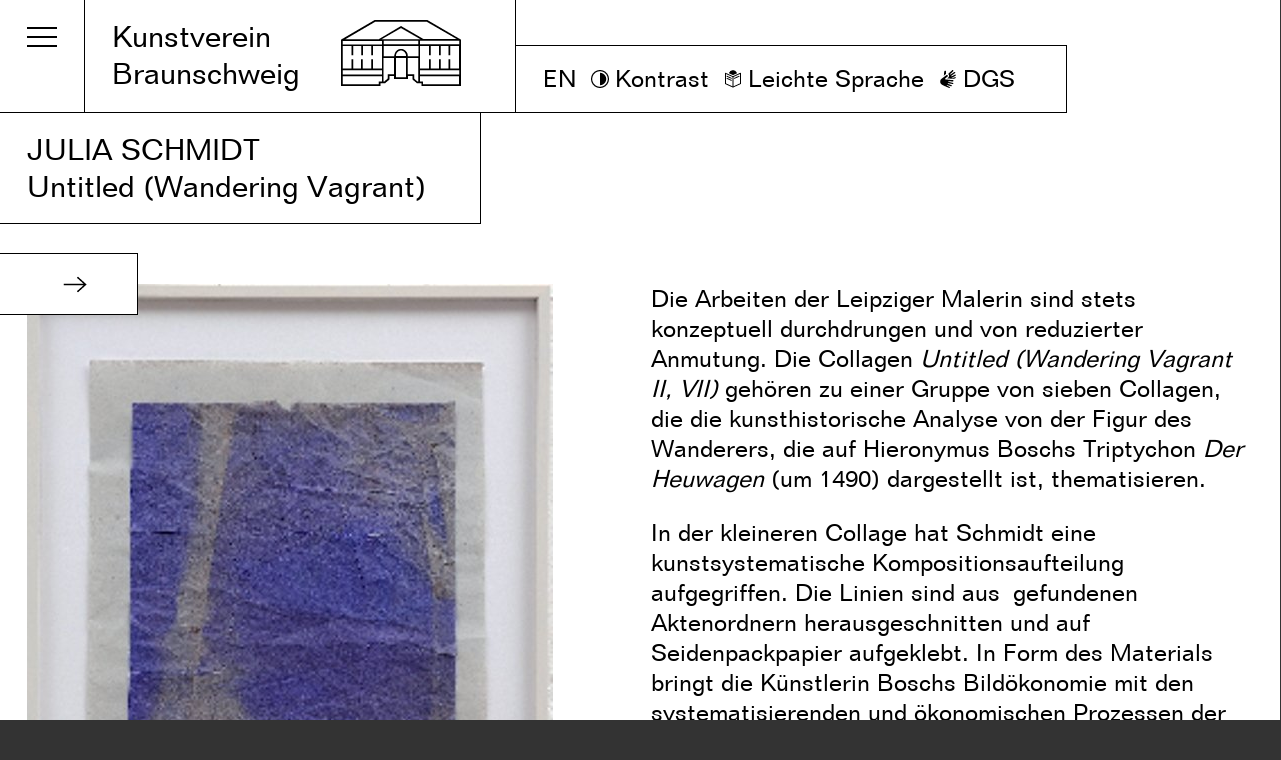

--- FILE ---
content_type: text/html; charset=utf-8
request_url: https://kunstvereinbraunschweig.de/shop/editions/julia-schmidt-untitled-wandering-vagrant/
body_size: 9420
content:





<!DOCTYPE html>
<html class="no-js" lang="de">
    <head>
        <meta charset="utf-8" />
        <meta http-equiv="X-UA-Compatible" content="IE=edge">
        <meta name="viewport" content="width=device-width, initial-scale=1" />

        <title>
            
                
                    
                        Julia Schmidt: 
                    
                    Untitled (Wandering Vagrant)
                
            
            
                
                     - Kunstverein Braunschweig
                
            
        </title>
        
        
            
        

        <link rel="alternate" hreflang="x-default" href="https://kunstvereinbraunschweig.de/en/shop/editions/julia-schmidt-untitled-wandering-vagrant/" /><link rel="alternate" hreflang="de" href ="https://kunstvereinbraunschweig.de/shop/editions/julia-schmidt-untitled-wandering-vagrant/" /><link rel="alternate" hreflang="en" href ="https://kunstvereinbraunschweig.de/en/shop/editions/julia-schmidt-untitled-wandering-vagrant/" />

        <link rel="apple-touch-icon" sizes="180x180" href="/static/favicons/apple-touch-icon.png">
        <link rel="icon" type="image/png" sizes="32x32" href="/static/favicons/favicon-32x32.png">
        <link rel="icon" type="image/png" sizes="16x16" href="/static/favicons/favicon-16x16.png">
        <link rel="manifest" href="/static/favicons/site.webmanifest">
        <link rel="mask-icon" href="/static/favicons/safari-pinned-tab.svg" color="#000000">
        <link rel="shortcut icon" href="/static/favicons/favicon.ico">
        <meta name="msapplication-TileColor" content="#ffffff">
        <meta name="msapplication-config" content="/static/favicons/browserconfig.xml">
        <meta name="theme-color" content="#ffffff">

        <link rel="stylesheet" type="text/css" href="/static/css/main.css">
        <link rel="stylesheet" type="text/css" href="/static/css/styles.css?v=2025030305">
        <link rel="stylesheet" type="text/css" href="https://cdnjs.cloudflare.com/ajax/libs/bootstrap-datepicker/1.9.0/css/bootstrap-datepicker3.standalone.min.css">
        
        
            
        

        <script src="https://code.jquery.com/jquery-1.12.4.min.js" integrity="sha256-ZosEbRLbNQzLpnKIkEdrPv7lOy9C27hHQ+Xp8a4MxAQ=" crossorigin="anonymous"></script>
        <script src="/static/js/imagesloaded-4.1.4.min.js"></script>
        <script src="/static/js/modernizr-custom.js"></script>
        <script src="/static/js/photoswipe.min.js"></script>
        <script src="/static/js/photoswipe-ui-default.min.js"></script>
        <script src="/static/js/swiper.min.js"></script>
        <script src="/static/js/marquee3k.min.js"></script>
        <script src="/static/js/include-by-ajax.js?v=20191203-01"></script>
        <script src="https://cdnjs.cloudflare.com/ajax/libs/bootstrap-datepicker/1.9.0/js/bootstrap-datepicker.min.js"></script>

        
        

        
        
    </head>

    <body class="">

        <div class="container flex-set flex--column">

          <div class="wrap header-wrap flex-set flex--wrap flex--align-items-start flexed-item--0-0-auto">

            

              <div class="menu-box border-box border-box--border-black">
                <div>
                  <div class="menu-icons flex-set">
                    <div class="btn-menu no-select" aria-label="Menu">
                      <div class="icon-menu">
                        <div class="icon-menu-inner"></div>
                      </div>
                    </div>

                    <a href="/" class="flex-set flex--align-items-center">
                      <svg aria-hidden="true" class="logo-sign--small" width="38px" height="21px" viewBox="0 0 38 21" version="1.1" xmlns="http://www.w3.org/2000/svg"
                        xmlns:xlink="http://www.w3.org/1999/xlink">
                        <g stroke="none" stroke-width="1" fill="none" fill-rule="evenodd">
                          <g id="logo--small" transform="translate(1.000000, 1.000000)" stroke="#000000">
                            <g id="logo-small">
                              <path d="M24,6 L24,18" stroke-linecap="square"></path>
                              <path d="M12,6 L12,18" stroke-linecap="square"></path>
                              <polygon stroke-linecap="square" points="12 19 0 19 0 6 10 0 26 0 36 6 36 19 24 19 20 17 16 17">
                              </polygon>
                              <path d="M0,6 L36,6"></path>
                              <path d="M0,15 L12,15"></path>
                              <path d="M24,15 L36,15"></path>
                              <path
                                d="M20,9 L16,9 L16,15.0308642 C16,16.116988 16.8940497,17 18,17 C19.1059503,17 20,16.116988 20,15.0308642 L20,9 Z"
                                fill-rule="nonzero"
                                transform="translate(18.000000, 13.000000) rotate(180.000000) translate(-18.000000, -13.000000) "></path>
                              <polyline points="10 6 18 2 26 6"></polyline>
                            </g>
                          </g>
                        </g>
                      </svg>
                    </a>
                    
                    
                    
                    <div class="search flex-set flex-spacer">
                      <form class="flex-set" action="/search/" method="get">
                          <label class="btn-search no-select" for="query" aria-label="Search">
                            <span class="icon-search"></span>
                          </label>
                          <input type="search" class="search-input text--small" id="query" name="query">
                          
                      </form>
                    </div>
                  </div>

                  <nav class="menu">
                    <ul>
                        <li>
                          <a href="/exhibitions/">
                            Ausstellungen
                          </a>
                        </li>
                        <li>
                          <a href="/calendar/">
                            Kalender
                          </a>
                        </li>
                        <li>
                          <a href="/art-education/">
                            Vermittlung
                          </a>
                        </li>
                        <li>
                          <a href="/membership/">
                            Mitgliedschaft
                          </a>
                        </li>
                        <li>
                          <a href="/visit/">
                            Besuch
                          </a>
                        </li>
                        <li>
                          <a class="submenu" href="#">
                            Über
                          </a>
                          







  <ul class="hidden">
    
      <li>
        <a href="/information/institution/">
        Institution
        </a>
      </li>
    
      <li>
        <a href="/information/team-board/">
        Team / Vorstand
        </a>
      </li>
    
      <li>
        <a href="/information/sponsors/">
        Förderkreise
        </a>
      </li>
    
      <li>
        <a href="/information/newsletter/">
        Newsletter
        </a>
      </li>
    
      <li>
        <a href="/information/press/">
        Presse
        </a>
      </li>
    
  </ul>

                        </li>
                        <li>
                          <a href="/mediathek/">
                            Mediathek
                          </a>
                        </li>
                        <li>
                          <a class="submenu" href="#">
                            Shop
                          </a>
                          <ul class="hidden">
                            <li>
                              <a href="/shop/editions/">
                                Jahresgaben
                              </a>
                            </li>
                            <li>
                              <a href="/shop/catalogues/">
                                Kataloge
                              </a>
                            </li>
                          </ul>
                        </li>
                    </ul>
                  </nav>
                </div>
              </div>

              <a href="/" class="logo-a no-deco">
                <div class="logo border-box border-box--border-black border-box-logo">
                  <h1 class="logo-words">
                    Kunstverein<br>Braunschweig
                  </h1>
                  <div class="flex--align-self-end">
                    <svg aria-hidden="true" class="logo-sign" version="1.1" xmlns="http://www.w3.org/2000/svg"
                      xmlns:xlink="http://www.w3.org/1999/xlink" x="0px" y="0px" viewBox="0 0 82 45" enable-background="new 0 0 82 45"
                      xml:space="preserve">
                      <path class="fill" d="M41,20.8c-1.8,0-3.5,1.7-3.5,3.8h7C44.5,22.6,42.8,20.8,41,20.8 M36.4,24.7c0-2.7,2-5,4.6-5c2.6,0,4.7,2.3,4.7,5h7.2v-6.9
                                    H41H29.2v6.9H36.4L36.4,24.7z M28,14.3H1.2v2.4H28V14.3z M36.3,25.9h-7.2v16h0.5l2.3-2V37h4.3V25.9z M1.2,33.1h6v-6.4h1.2v6.4h5.3
                                    v-6.4h1.2v6.4h5.7v-6.4h1.2v6.4H28V17.8h-6.1v6.3h-1.2v-6.3h-5.7v6.3h-1.2v-6.3H8.4v6.3H7.2v-6.3h-6V33.1z M28,38.4H1.2v5.4h24.6
                                    v-1.9H28V38.4z M1.2,37.2H28v-2.9H1.2V37.2z M45.7,38.2v2.1H41h-4.7v-2.1h-3.1v2.3l-3.1,2.6H27V45H0V13.4L23,0h18h18l23,13.4V45H55
                                    v-1.9h-3.1l-3.1-2.6v-2.3H45.7z M41,4.1l15.4,8.9l22.7,0L58.6,1.2H41H23.4L3,13.1h22.8L41,4.1z M54.3,13.1L41,5.5l-13.2,7.6H41H54.3
                                    z M52.8,16.6v-2.4H41H29.2v2.4H41H52.8z M54,38.4v3.5h2.1v1.9h24.6v-5.4H54z M54,16.6h26.8v-2.4H54V16.6z M44.5,25.9H41h-3.5v13.2
                                    H41h3.5V25.9z M52.8,25.9h-7.2V37H50V40l2.3,2h0.5V25.9z M54,33.1h6.1v-6.4h1.2v6.4h5.7v-6.4h1.2v6.4h5.3v-6.4h1.2v6.4h6V17.8h-6
                                    v6.3h-1.2v-6.3h-5.3v6.3h-1.2v-6.3h-5.7v6.3h-1.2v-6.3H54V33.1z M80.8,34.3H54v2.9h26.8V34.3z" />
                    </svg>
                  </div>
                </div>
              </a>

              

              <div class="menu-accessibility border-box border-box--border-black border-box" style="padding-right:1.2rem">
                <div class="btn btn-accessibility" aria-label="Switch Language">
                  <span class="text--small no-select">
                    <div class="language-navigation flex-set flex--align-items-center text--small"><span><a href="https://kunstvereinbraunschweig.de/en/shop/editions/julia-schmidt-untitled-wandering-vagrant/">EN</a></span></div>
                  </span>
                </div>
                <div class="btn btn-accessibility btn-darkmode" aria-label="Toggle Dark Mode">
                  <svg aria-hidden="true" width="58px" height="58px" viewBox="0 0 58 58" version="1.1" xmlns="http://www.w3.org/2000/svg" xmlns:xlink="http://www.w3.org/1999/xlink">
                      <g stroke="none" stroke-width="1" fill="none" fill-rule="evenodd">
                          <g transform="translate(-686.000000, -461.000000)">
                              <path class="fg-color" d="M715,461 C731.016258,461 744,473.983742 744,490 C744,506.016258 731.016258,519 715,519 C698.983742,519 686,506.016258 686,490 C686,473.983742 698.983742,461 715,461 Z M715,465 C701.192881,465 690,476.192881 690,490 C690,503.807119 701.192881,515 715,515 C728.807119,515 740,503.807119 740,490 C740,476.192881 728.807119,465 715,465 Z" id="Combined-Shape" fill="#000000"></path>
                              <path class="left" d="M715,470 L715,510 C703.954305,510 695,501.045695 695,490 C695,478.954305 703.954305,470 715,470 L715,470 Z" id="Combined-Shape" fill="#FF0000"></path>
                              <path class="right" d="M735,470 L735,510 C723.954305,510 715,501.045695 715,490 C715,478.954305 723.954305,470 735,470 L735,470 Z" id="Combined-Shape-Copy" fill="#000000" transform="translate(725.000000, 490.000000) rotate(180.000000) translate(-725.000000, -490.000000) "></path>
                          </g>
                      </g>
                  </svg>
                  <span class="text--small no-select">
                    Kontrast
                  </span>
                </div>
                
                  <a href="/leichte-sprache/" class="btn btn-accessibility btn-easy-language" aria-label="Leichte Sprache">
                    <svg version="1.1" id="Layer_1" xmlns="http://www.w3.org/2000/svg" xmlns:xlink="http://www.w3.org/1999/xlink" x="0px" y="0px"
                        viewBox="0 0 398.63 420.93" style="enable-background:new 0 0 398.63 420.93;" xml:space="preserve">
                      <g>
                        <path d="M166.2,184.27L63.05,137.33c-5.53-2.52-12.05-0.07-14.57,5.46c-2.52,5.53-0.07,12.05,5.46,14.57l103.16,46.95
                          c1.48,0.67,3.03,0.99,4.55,0.99c4.18,0,8.17-2.39,10.02-6.45C174.18,193.31,171.73,186.79,166.2,184.27z"/>
                        <path d="M166.2,232.27L63.05,185.33c-5.53-2.52-12.05-0.07-14.57,5.46c-2.52,5.53-0.07,12.05,5.46,14.57l103.16,46.95
                          c1.48,0.67,3.03,0.99,4.55,0.99c4.18,0,8.17-2.39,10.02-6.45C174.18,241.31,171.73,234.79,166.2,232.27z"/>
                        <path d="M380.34,66.7c-3.15-2.02-7.1-2.31-10.51-0.76L198.6,143.87L27.36,65.94c-3.4-1.55-7.36-1.26-10.51,0.76
                          c-3.15,2.02-5.05,5.51-5.05,9.25v243.16c0,4.31,2.52,8.23,6.44,10.01l175.79,80c0.01,0,0.02,0.01,0.03,0.01
                          c0.42,0.19,0.86,0.35,1.3,0.48c0.14,0.04,0.27,0.07,0.41,0.11c0.34,0.09,0.67,0.16,1.01,0.22c0.14,0.02,0.27,0.05,0.41,0.07
                          c0.46,0.06,0.93,0.1,1.4,0.1c0,0,0,0,0,0s0,0,0,0c0.47,0,0.93-0.04,1.4-0.1c0.14-0.02,0.27-0.04,0.41-0.07
                          c0.34-0.06,0.68-0.13,1.02-0.22c0.14-0.04,0.27-0.07,0.41-0.11c0.44-0.14,0.88-0.29,1.3-0.48c0.01,0,0.02-0.01,0.03-0.01l175.79-80
                          c3.92-1.79,6.44-5.7,6.44-10.01V75.95C385.39,72.21,383.48,68.73,380.34,66.7z M33.81,93.04l153.79,69.99v218.99L33.81,312.03
                          V93.04z M363.39,312.03L209.6,382.02V163.03l153.79-69.99V312.03z"/>
                        <path d="M235.55,205.29c1.52,0,3.07-0.32,4.55-0.99l103.16-46.95c5.53-2.52,7.97-9.04,5.46-14.57
                          c-2.52-5.53-9.04-7.97-14.57-5.46l-103.16,46.95c-5.53,2.52-7.97,9.04-5.46,14.57C227.38,202.89,231.37,205.29,235.55,205.29z"/>
                        <path d="M198.05,119.9l0.55-0.25l0.55,0.25v-0.5l94.07-42.81C281.72,35.32,244,4.99,199.15,4.65V4.64
                          c-0.12,0-0.24,0-0.36,0c-0.06,0-0.13,0-0.19,0c-0.06,0-0.13,0-0.19,0c-0.12,0-0.24,0-0.36,0v0.01
                          c-44.86,0.33-82.57,30.67-94.07,71.94l94.07,42.81V119.9z"/>
                      </g>
                    </svg>
                    <span class="text--small no-select">
                      Leichte Sprache
                    </span>
                  </a>
                  <a href="/dgs/" class="btn btn-accessibility btn-dgs" aria-label="DGS">
                    <svg version="1.1" id="Layer_1" xmlns="http://www.w3.org/2000/svg" xmlns:xlink="http://www.w3.org/1999/xlink" x="0px" y="0px"
                        viewBox="0 0 391.98 451.48" style="enable-background:new 0 0 391.98 451.48;" xml:space="preserve">
                      <path d="M228.6,451.47c-2.11,0.01-4.18-0.43-6.11-1.29c-19.38-8.62-70.45-31.25-125.95-54.71v0
                        c-20.21-8.36-39.56-18.69-57.73-30.86C14.38,347.81-0.14,320.01,0,290.37c0.07-28.46,13.48-55.25,36.23-72.35l119.39-89.21
                        c6.72-4.57,15.33-5.34,22.76-2.05c7.43,3.3,12.63,10.2,13.76,18.25c1.12,8.05-1.99,16.11-8.24,21.32l-53.09,40.38
                        c-2.87,2.18-4.96,5.22-5.97,8.68c-1.01,3.46-0.88,7.15,0.37,10.53c1.08,2.99,2.98,5.61,5.49,7.57s5.52,3.16,8.68,3.46l178.47,16.8
                        c4.46,0.27,8.63,2.3,11.59,5.64c2.96,3.35,4.46,7.73,4.18,12.2c-0.29,4.46-2.33,8.62-5.69,11.56c-3.45,3.22-8.06,4.88-12.77,4.59
                        l-103.82-6.72c-3.88-0.3-7.33,2.43-7.93,6.27c-0.6,3.84,1.86,7.5,5.64,8.4l109.93,28c4.98,1.48,8.85,5.41,10.26,10.42
                        c1.41,5,0.17,10.38-3.3,14.25s-8.67,5.7-13.8,4.85L200.7,330.13v0c-4.77-1.11-9.57,1.71-10.92,6.42c-1.34,4.71,1.24,9.64,5.88,11.22
                        l84,30.91v0c5.23,1.77,9.12,6.2,10.2,11.61c1.08,5.41-0.8,11-4.96,14.64c-4.15,3.64-9.93,4.8-15.16,3.03l-101.03-31.02
                        c-2.12-0.66-4.44-0.13-6.07,1.38c-1.63,1.52-2.32,3.79-1.82,5.95c0.45,1.83,1.68,3.36,3.36,4.2l71.01,34.11
                        c3.76,1.78,6.6,5.05,7.84,9.02c1.52,4.64,0.7,9.73-2.18,13.67s-7.49,6.25-12.38,6.21L228.6,451.47z"/>
                      <path d="M139.62,104.11c1.95-1.44,3.19-3.64,3.41-6.05l4.87-53.7c0.54-5.96-1.21-11.9-4.89-16.61
                        c-3.68-4.71-9.02-7.84-14.93-8.76c-6.38-1-12.89,0.67-18,4.62c-5.11,3.95-8.36,9.84-8.99,16.27l-9.24,92.96
                        c-0.2,1.41,0.49,2.79,1.73,3.47c1.25,0.69,2.79,0.53,3.87-0.39L139.62,104.11z"/>
                      <path d="M388.93,187.04c-1.34-3.41-3.98-6.16-7.35-7.61c-3.37-1.45-7.18-1.5-10.57-0.12l-72.69,29.63
                        c-1.82,0.78-3.91,0.63-5.6-0.39c-1.67-0.89-2.83-2.5-3.14-4.37c-0.37-2.63,0.95-5.21,3.3-6.44l91.39-53.37h0
                        c3.69-2.14,6.33-5.71,7.3-9.88c0.96-4.16,0.17-8.53-2.2-12.08c-2.27-3.18-5.62-5.41-9.42-6.3c-3.8-0.89-7.8-0.36-11.24,1.48
                        l-78.9,40.6c-2.36,1.22-5.13,1.36-7.6,0.38c-2.47-0.98-4.39-2.98-5.28-5.48c-1.38-3.8-0.13-8.06,3.08-10.53l92.29-66.64
                        c3.34-2.43,5.55-6.12,6.11-10.22c0.56-4.1-0.57-8.25-3.14-11.49c-2.57-3.24-6.35-5.29-10.47-5.68c-3.61-0.25-7.2,0.71-10.19,2.74
                        l-94.14,61.6c-2.87,2-6.71,1.84-9.41-0.39c-1.58-1.43-2.48-3.47-2.48-5.6s0.9-4.17,2.48-5.6l74.87-72.24h0
                        c3.18-2.97,5.08-7.07,5.3-11.41c0.22-4.35-1.25-8.61-4.11-11.9s-6.88-5.33-11.22-5.7c-5.14-0.43-10.21,1.37-13.94,4.93l-99.34,89.6
                        l-1.57,1.4h0c-1.09,1.06-1.71,2.51-1.71,4.04c0,1.52,0.62,2.98,1.71,4.03c6.92,5.68,12.5,12.81,16.35,20.89
                        c5.05,11.19,6.13,23.77,3.08,35.65c-3.05,11.89-10.07,22.38-19.88,29.76l-15.29,11.59v0c-1.63,1.43-2.3,3.68-1.7,5.76
                        c0.6,2.09,2.35,3.64,4.5,3.98l142.8,10.81h0c5.75,0.54,11.53-0.41,16.8-2.75c9.86-4.37,23.74-10.7,34.11-15.34
                        c6.66-3.01,9.79-10.72,7.11-17.53L388.93,187.04z"/>
                      </svg>
                    <span class="text--small no-select">
                      DGS
                    </span>
                  </a>
                
              </div>

              <hr>

                         

            <div class="content">
              

    <header class="flex-set flex--wrap flex--align-items-start">
    <h1 class="border-box border-box--border-black">
      
        
          
            <span class="uc">
              Julia Schmidt
            </span>
            <br>
          
          
            <span>
          
          Untitled (Wandering Vagrant)
            </span>
          
        
      
    </h1>

    
  
  


</header>

    <div class="flex-set flex--wrap top-pad col-2 gallery-and-text">
        
          





<div class="gallery-block fix-width-50">

  <div class="gallery-outer-wrapper">
    <div class="gallery  swiper-container">
      <ul class="swiper-wrapper gallery-inner  zoom " itemscope itemtype="http://schema.org/ImageGallery">
        
          
            
            
              <li class="swiper-slide" data-hash="slide-1" itemprop="associatedMedia" itemscope itemtype="http://schema.org/ImageObject">
                <div class="slide-image">
                  






  <a 
    class="media no-deco image-a"
    title="Zum Vergrößern klicken" href="https://kvbraunschweig-live-10bbd6c4a7ca412487c-111f496.aldryn-media.io/images/Schmidt__Untitled_Wandering_VagrantII.width-2560.jpg"
    itemprop="contentUrl" 
    data-size="526x722"
    data-slide-id="1"
    data-block-id="0"
  >
    <img src="https://kvbraunschweig-live-10bbd6c4a7ca412487c-111f496.aldryn-media.io/images/Schmidt__Untitled_Wandering_VagrantII.width-1280.jpg" alt="Julia Schmidt: Untitled (Wandering Vagrant)" itemprop="thumbnail" width="526" height="722" />
  </a>





  <div itemprop="caption description" class="caption text--small">
    <div class="caption--inner">
      
        <div class="swiper-pagination text--small">1/2</div>
      
      
        <div class="caption-text text--small">
          
            Untitled (Wandering Vagrant) II, 2010, Bildmaß: 38 &times; 29,7 cm, Rahmenmaß: 53 &times; 41,5 cm
          
        </div>
      
    </div>
  </div>

                </div>
                
              </li>
            
            
          
            
            
              <li class="swiper-slide" data-hash="slide-2" itemprop="associatedMedia" itemscope itemtype="http://schema.org/ImageObject">
                <div class="slide-image">
                  






  <a 
    class="media no-deco image-a"
    title="Zum Vergrößern klicken" href="https://kvbraunschweig-live-10bbd6c4a7ca412487c-111f496.aldryn-media.io/images/Schmidt_Untitled_Wandering_Vagrant_VII_.width-2560.jpg"
    itemprop="contentUrl" 
    data-size="526x679"
    data-slide-id="2"
    data-block-id="0"
  >
    <img src="https://kvbraunschweig-live-10bbd6c4a7ca412487c-111f496.aldryn-media.io/images/Schmidt_Untitled_Wandering_Vagrant_VII_.width-1280.jpg" alt="Julia Schmidt: Untitled (Wandering Vagrant)" itemprop="thumbnail" width="526" height="679" />
  </a>





  <div itemprop="caption description" class="caption text--small">
    <div class="caption--inner">
      
        <div class="swiper-pagination text--small">2/2</div>
      
      
        <div class="caption-text text--small">
          
            Untitled (Wandering Vagrant) VII, 2010, 51 &times; 37 cm, Rahmenmaß: 67,5 &times; 49,5 cm
          
        </div>
      
    </div>
  </div>

                </div>
                
              </li>
            
            
          
        
      </ul>
    </div>
    
      <div class="swiper-navigation swiper-navigation-top no-select border-box border-box--border-black border-box--bg-white text--small no-select">
        <span title="Prev" class="btn-larr">
          <svg width="16px" height="11px" viewBox="0 0 16 11" version="1.1" xmlns="http://www.w3.org/2000/svg" xmlns:xlink="http://www.w3.org/1999/xlink">
    <g stroke="none" stroke-width="1" fill="none" fill-rule="evenodd">
        <g transform="translate(1.000000, 1.000000)" fill="#000000" fill-rule="nonzero">
            <g transform="translate(-1.000000, -1.000000)">
                <path d="M13.6970209,6 L0.5,6 L0.5,5 L13.6970209,5 L9.29387056,1.03716471 L9.96283529,0.293870561 L15.7474236,5.5 L9.96283529,10.7061294 L9.29387056,9.96283529 L13.6970209,6 Z" transform="translate(8.123712, 5.500000) rotate(180.000000) translate(-8.123712, -5.500000) "></path>
            </g>
        </g>
    </g>
</svg>
        </span>
        <span title="Next" class="btn-rarr">
          <svg class="svg-rarr" width="16px" height="11px" viewBox="0 0 16 11" version="1.1" xmlns="http://www.w3.org/2000/svg" xmlns:xlink="http://www.w3.org/1999/xlink">
    <g stroke="none" stroke-width="1" fill="none" fill-rule="evenodd">
        <g transform="translate(1.000000, 1.000000)" fill="#000000" fill-rule="nonzero">
            <g transform="translate(-1.000000, -1.000000)">
                <path d="M13.6970209,6 L0.5,6 L0.5,5 L13.6970209,5 L9.29387056,1.03716471 L9.96283529,0.293870561 L15.7474236,5.5 L9.96283529,10.7061294 L9.29387056,9.96283529 L13.6970209,6 Z" ></path>
            </g>
        </g>
    </g>
</svg>
        </span>
      </div>
    
    
      <div class="swiper-navigation no-select border-box border-box--border-black border-box--bg-white text--small no-select">
        <span title="Prev" class="btn-larr">
          <svg width="16px" height="11px" viewBox="0 0 16 11" version="1.1" xmlns="http://www.w3.org/2000/svg" xmlns:xlink="http://www.w3.org/1999/xlink">
    <g stroke="none" stroke-width="1" fill="none" fill-rule="evenodd">
        <g transform="translate(1.000000, 1.000000)" fill="#000000" fill-rule="nonzero">
            <g transform="translate(-1.000000, -1.000000)">
                <path d="M13.6970209,6 L0.5,6 L0.5,5 L13.6970209,5 L9.29387056,1.03716471 L9.96283529,0.293870561 L15.7474236,5.5 L9.96283529,10.7061294 L9.29387056,9.96283529 L13.6970209,6 Z" transform="translate(8.123712, 5.500000) rotate(180.000000) translate(-8.123712, -5.500000) "></path>
            </g>
        </g>
    </g>
</svg>
        </span>
        <span title="Next" class="btn-rarr">
          <svg class="svg-rarr" width="16px" height="11px" viewBox="0 0 16 11" version="1.1" xmlns="http://www.w3.org/2000/svg" xmlns:xlink="http://www.w3.org/1999/xlink">
    <g stroke="none" stroke-width="1" fill="none" fill-rule="evenodd">
        <g transform="translate(1.000000, 1.000000)" fill="#000000" fill-rule="nonzero">
            <g transform="translate(-1.000000, -1.000000)">
                <path d="M13.6970209,6 L0.5,6 L0.5,5 L13.6970209,5 L9.29387056,1.03716471 L9.96283529,0.293870561 L15.7474236,5.5 L9.96283529,10.7061294 L9.29387056,9.96283529 L13.6970209,6 Z" ></path>
            </g>
        </g>
    </g>
</svg>
        </span>
      </div>
    
  </div>

  
  <div class="product-description text--small">
    
      
        
          <p>Karton, Klebstoff, Papier<br>2 Unikate, gerahmt, reflexfreies Glas</p>
        
      
      
        
          <p class="price">1.400 €</p>
        
        
          
            
              <a
                class="border-box button no-deco"
                href="mailto:shop@kunstvereinbraunschweig.de?subject=Bestellung:%20Untitled (Wandering Vagrant)&body=Lieber%20Kunstverein%20Braunschweig%2C%0D%0A%0D%0Ahiermit%20bestelle%20ich%20verbindlich%20die%20Jahresgabe%20/%20den%20Katalog%20%20von%0D%0A%0D%0AJulia%20Schmidt%20%0D%0A%22Untitled%20%28Wandering%20Vagrant%29%22%20%0D%0AAnzahl%3A%0D%0Azum%20Preis%20von%201.400%20%E2%82%AC%0D%0A%0D%0A%28Unzutreffendes%20bitte%20l%C3%B6schen%29%0D%0A%E2%80%A2%20Ich%20hole%20meine%20Bestellung%20im%20Kunstverein%20Braunschweig%20%20ab%20%0D%0A%E2%80%A2%20Ich%20bitte%20um%20Zusendung%20%28zzgl.%20Portokosten%20%26%20Verpackung%29%20%20%0D%0A%0D%0ARechnungsadresse%0D%0AVorname%3A%20%0D%0ANachname%3A%20%0D%0AStra%C3%9Fe%3A%20%0D%0APLZ%2C%20Ort%3A%20%0D%0ATelefon%3A%20%0D%0AE-Mail%3A%20%0D%0A%0D%0ALieferadresse%20%28falls%20abweichend%20von%20Rechnungsadresse%29%0D%0AVorname%3A%20%0D%0ANachname%3A%20%0D%0AStra%C3%9Fe%3A%20%0D%0APLZ%2C%20Ort%3A%20%0D%0ATelefon%3A%20%0D%0AE-Mail%3A%20%0D%0A%0D%0AIch%20bin%20in%20Kenntnis%20dar%C3%BCber%2C%20dass%20die%20Bestellung%20nur%20gegen%20Vorkasse%20versendet%20wird.%20%0D%0ADie%20Preise%20verstehen%20sich%20inklusive%20der%20gesetzlichen%20Mehrwertsteuer.%0D%0A%28Jahresgaben%20werden%20nur%20ungerahmt%20oder%20ggf.%20gerahmt%20auf%20eigene%20Gefahr%20verschickt.%29%0D%0A%0D%0A%0D%0AMit%20freundlichen%20Gr%C3%BC%C3%9Fen"
              >
                Bestellen
              </a>
            
          
        
      
    
  </div>
  


  <div class="pswp" tabindex="-1" role="dialog" aria-hidden="true">
    <div class="pswp__bg"></div>
    <div class="pswp__scroll-wrap">
      <div class="pswp__container">
        <div class="pswp__item"></div>
        <div class="pswp__item"></div>
        <div class="pswp__item"></div>
      </div>

      <div class="pswp__ui pswp__ui--hidden">
        <div class="pswp__top-bar">
          <div class="pswp__counter"></div>
          <button class="pswp__button pswp__button--close" title="Close (Esc)"></button>
          <button class="pswp__button pswp__button--fs" title="Toggle fullscreen"></button>
          <button class="pswp__button pswp__button--zoom" title="Zoom in/out"></button>
          <div class="pswp__preloader">
            <div class="pswp__preloader__icn">
              <div class="pswp__preloader__cut">
                <div class="pswp__preloader__donut"></div>
              </div>
            </div>
          </div>
        </div>
        <button class="pswp__button pswp__button--arrow--left btn-larr" title="Previous (arrow left)">
        </button>
        <button class="pswp__button pswp__button--arrow--right btn-rarr" title="Next (arrow right)">
        </button>
        <div class="pswp__caption">
          <div class="pswp__caption__center text--small"></div>
        </div>
      </div>
    </div>
  </div>

</div>

        

        <div class="single-text-main text--small">
          
            <p>Die Arbeiten der Leipziger Malerin sind stets konzeptuell durchdrungen und von reduzierter Anmutung. Die Collagen <i>Untitled (Wandering Vagrant II, VII)</i> gehören zu einer Gruppe von sieben Collagen, die die kunsthistorische Analyse von der Figur des Wanderers, die auf Hieronymus Boschs Triptychon<i> Der Heuwagen</i> (um 1490) dargestellt ist, thematisieren.</p><p>In der kleineren Collage hat Schmidt eine kunstsystematische Kompositionsaufteilung aufgegriffen. Die Linien sind aus gefundenen Aktenordnern herausgeschnitten und auf Seidenpackpapier aufgeklebt. In Form des Materials bringt die Künstlerin Boschs Bildökonomie mit den systematisierenden und ökonomischen Prozessen der Büroarbeit zusammen.</p><p>In der größeren Collage hat Julia Schmidt dem Zufall mehr Raum gelassen. Die Komposition ist auf gefundenem farbigen Seidenpapier angelegt, das zum Teil verblichen ist.</p>
          
        </div>
      </div>
      
      


            </div>

          </div>

          <div class="spacer spacer--medium"></div>

          <div class="footer flex-set flex--wrap flex--justify-content-end">
            <div class="flex-set flex--column">
              <div class="border-box border-box--border-black border-box float--right">
                <div>
                  Lessingplatz 1<span class="reduce-spacing-10"></span>2<br>
                  38<span class="reduce-spacing-05"></span>1<span class="reduce-spacing-10"></span>00 Braunschweig<br>
                  <a class="no-deco" href="/">kunstvereinbraunschweig.de</a><br>
                </div>
                <div class="flex-set">
                  <span>
                    Di – Fr <br>
                    Do <br>
                    Sa, So <br>
                  </span>
                  <span class="m-l--xsmall">
                    1<span class="reduce-spacing-10"></span>2 – 1<span class="reduce-spacing-05"></span>8 Uhr<br>
                    1<span class="reduce-spacing-10"></span>2 – 20 Uhr<br>
                    1<span class="reduce-spacing-10"></span>1 <span class="reduce-spacing-15"></span> – 1<span class="reduce-spacing-05"></span>8 Uhr<br>
                  </span>
                </div>
              </div>
              <div class="border-box border-box--border-black border-box float--right">
                <div>
                  <a class="btn-social no-deco" href="https://www.facebook.com/kunstvereinbraunschweig/" target="_blank" rel="noopener noreferrer">
                    <svg aria-hidden="true" width="25px" height="25px" viewBox="0 0 25 25" version="1.1" xmlns="http://www.w3.org/2000/svg" xmlns:xlink="http://www.w3.org/1999/xlink">
                        <path class="path" d="M23.67188,0 L1.40625,0 C0.625,0 0,0.625 0,1.40625 L0,23.59375 C0,24.375 0.625,25 1.40625,25 L13.35938,25 L13.35938,15.3125 L10.07812,15.3125 L10.07812,11.5625 L13.35938,11.5625 L13.35938,8.75 C13.35938,5.546875 15.3125,3.75 18.20312,3.75 C19.60938,3.75 20.78125,3.828125 21.09375,3.90625 L21.09375,7.265625 L19.0625,7.265625 C17.5,7.265625 17.1875,8.046875 17.1875,9.140625 L17.1875,11.5625 L20.9375,11.5625 L20.46875,15.3125 L17.1875,15.3125 L17.1875,25 L23.59375,25 C24.375,25 25,24.375 25,23.59375 L25,1.40625 C25.07812,0.625 24.45312,0 23.67188,0 Z"></path>
                    </svg>
                  </a>
                  &thinsp;
                  <a class="btn-social no-deco" href="https://www.instagram.com/kunstvereinbraunschweig/ " target="_blank" rel="noopener noreferrer">
                    <svg aria-hidden="true" width="25px" height="25px" viewBox="0 0 25 25" version="1.1" xmlns="http://www.w3.org/2000/svg" xmlns:xlink="http://www.w3.org/1999/xlink">
                        <path class="path" d="M12.5,0 C9.140625,0 8.671875,0 7.34375,0.078125 C6.015625,0.15625 5.078125,0.3125 4.296875,0.625 C3.4375,0.9375 2.734375,1.40625 2.109375,2.03125 C1.484375,2.734375 0.9375,3.515625 0.625,4.296875 C0.3125,5.078125 0.078125,6.015625 0.078125,7.34375 C0,8.671875 0,9.140625 0,12.5 C0,15.859375 0,16.328125 0.078125,17.65625 C0.15625,18.984375 0.3125,19.921875 0.625,20.703125 C0.9375,21.5625 1.40625,22.1875 2.03125,22.890625 C2.65625,23.515625 3.4375,23.984375 4.21875,24.296875 C5,24.609375 5.9375,24.84375 7.265625,24.84375 C8.671875,25 9.140625,25 12.5,25 C15.859375,25 16.328125,25 17.65625,24.921875 C18.984375,24.84375 19.921875,24.6875 20.703125,24.375 C21.5625,24.0625 22.265625,23.59375 22.890625,22.96875 C23.515625,22.34375 23.984375,21.5625 24.296875,20.78125 C24.609375,20 24.84375,19.0625 24.84375,17.734375 C25,16.328125 25,15.859375 25,12.5 C25,9.140625 25,8.671875 24.921875,7.34375 C24.84375,6.015625 24.6875,5.078125 24.375,4.296875 C24.0625,3.4375 23.59375,2.734375 22.96875,2.109375 C22.34375,1.484375 21.5625,1.015625 20.78125,0.703125 C20,0.390625 19.0625,0.15625 17.734375,0.15625 C16.328125,0 15.859375,0 12.5,0 Z M12.5,2.265625 C15.859375,2.265625 16.25,2.265625 17.578125,2.34375 C18.828125,2.421875 19.453125,2.578125 19.921875,2.8125 C20.46875,3.046875 20.9375,3.28125 21.328125,3.75 C21.71875,4.21875 22.03125,4.609375 22.265625,5.15625 C22.421875,5.546875 22.65625,6.25 22.65625,7.421875 C22.734375,8.75 22.734375,9.140625 22.734375,12.5 C22.734375,15.859375 22.734375,16.25 22.65625,17.578125 C22.578125,18.828125 22.421875,19.453125 22.1875,19.921875 C21.953125,20.46875 21.71875,20.9375 21.25,21.328125 C20.78125,21.71875 20.390625,22.03125 19.84375,22.265625 C19.375,22.421875 18.75,22.65625 17.5,22.734375 C16.171875,22.8125 15.78125,22.8125 12.421875,22.8125 C9.0625,22.8125 8.671875,22.8125 7.34375,22.734375 C6.09375,22.65625 5.46875,22.5 5,22.265625 C4.453125,22.03125 3.984375,21.796875 3.59375,21.328125 C3.203125,20.9375 2.890625,20.46875 2.65625,19.921875 C2.578125,19.453125 2.34375,18.75 2.34375,17.578125 C2.265625,16.25 2.265625,15.859375 2.265625,12.5 C2.265625,9.140625 2.265625,8.75 2.34375,7.421875 C2.34375,6.25 2.578125,5.546875 2.734375,5.15625 C2.96875,4.609375 3.203125,4.140625 3.671875,3.75 C4.140625,3.359375 4.53125,3.046875 5.078125,2.8125 C5.546875,2.578125 6.25,2.34375 7.421875,2.34375 C8.75,2.265625 9.140625,2.265625 12.5,2.265625 Z M12.5,16.640625 C10.234375,16.640625 8.359375,14.765625 8.359375,12.5 C8.359375,10.234375 10.234375,8.359375 12.5,8.359375 C12.5,8.359375 12.5,8.359375 12.5,8.359375 C14.765625,8.359375 16.640625,10.234375 16.640625,12.5 C16.640625,14.765625 14.765625,16.640625 12.5,16.640625 Z M12.5,6.09375 C8.984375,6.09375 6.09375,8.984375 6.09375,12.5 C6.09375,16.015625 8.984375,18.90625 12.5,18.90625 C16.015625,18.90625 18.90625,16.015625 18.90625,12.5 C18.90625,8.984375 16.015625,6.09375 12.5,6.09375 Z M20.703125,5.859375 C20.703125,6.71875 20,7.34375 19.21875,7.34375 C18.359375,7.34375 17.734375,6.640625 17.734375,5.859375 C17.734375,5.859375 17.734375,5.859375 17.734375,5.859375 C17.734375,5 18.4375,4.375 19.21875,4.375 C20,4.296875 20.703125,5 20.703125,5.859375 L20.703125,5.859375 Z"></path>
                    </svg>
                  </a>
                </div>
              </div>
              <div class="border-box border-box--border-black border-box float--right border-bottom-none">
                <div>
                  <a class="no-deco" href="/information/legal-notice/">Impressum&emsp;&thinsp;</a>
                  <a class="no-deco" href="/information/privacy-policy/">Datenschutz&emsp;&thinsp;&thinsp;</a>
                </div>
              </div>
            </div>
          </div>

        </div>

        
        <script src="/static/js/global-min.js?v=20230906-01"></script>

        
            
        
    </body>
</html>


--- FILE ---
content_type: text/css
request_url: https://kunstvereinbraunschweig.de/static/css/styles.css?v=2025030305
body_size: 6655
content:
@charset "UTF-8";
/**
 * @license
 * MyFonts Webfont Build ID 3770493, 2019-06-06T04:53:49-0400
 * 
 * The fonts listed in this notice are subject to the End User License
 * Agreement(s) entered into by the website owner. All other parties are 
 * explicitly restricted from using the Licensed ../fonts(s).
 * 
 * You may obtain a valid license at the URLs below.
 * 
 * Webfont: FolioBT-Book by Bitstream
 * URL: https://www.myfonts.com/fonts/bitstream/folio/book/
 * Copyright: Copyright 1990-2003 Bitstream Inc. All rights reserved.
 * Licensed pageviews: 10,000
 * 
 * 
 * License: https://www.myfonts.com/viewlicense?type=web&buildid=3770493
 * 
 * © 2019 MyFonts Inc
*/
/* @import must be at top of file, otherwise CSS will not work */
@import url("//hello.myfonts.net/count/39889E");
@font-face {
  font-family: "FolioBT-Book";
  src: url("../fonts/39889E_0_0.eot");
  src: url("../fonts/39889E_0_0.eot?#iefix") format("embedded-opentype"), url("../fonts/39889E_0_0.woff2") format("woff2"), url("../fonts/39889E_0_0.woff") format("woff"), url("../fonts/39889E_0_0.ttf") format("truetype");
}
:root {
  --main-bg-color-decimal: 255, 255, 255;
  --main-fg-color-decimal: 0, 0, 0;
  --main-bg-color: rgb(var(--main-bg-color-decimal));
  --main-fg-color: rgb(var(--main-fg-color-decimal));
  --hex-fg-color: #fff;
}

.dark-mode {
  --main-bg-color-decimal: 20, 20, 20;
  --main-fg-color-decimal: 255, 255, 255;
}
.dark-mode .pswp__button:not(.pswp__button--arrow--left, .pswp__button--arrow--right),
.dark-mode .pswp__button--arrow--left:before,
.dark-mode .pswp__button--arrow--right:before {
  background-image: url(photoswipe-skin/default-skin.svg);
}

:root {
  --font-size-1: 18px;
  --font-size-2: 20px;
  --menu-height: 49px;
}

@media screen and (min-width: 481px) {
  :root {
    --font-size-1: 20px;
    --font-size-2: 24px;
    --menu-height: 59px;
  }
}
@media screen and (min-width: 1240px) {
  :root {
    --font-size-1: 24px;
    --font-size-2: 30px;
    --menu-height: 74px;
  }
}
html {
  background: #333333;
  overflow-x: hidden;
}

body {
  margin: 0;
  font-family: "FolioBT-Book", Helvetica, Arial, sans-serif;
  color: var(--main-fg-color);
  line-height: 1.25;
  font-kerning: none;
  -webkit-font-smoothing: antialiased;
  -moz-osx-font-smoothing: grayscale;
}

html,
body,
input {
  font-size: var(--font-size-2);
}

.text--small {
  font-size: var(--font-size-1);
}

* {
  box-sizing: border-box;
}

p {
  margin-bottom: 1em;
}

p:empty {
  height: 1.25em;
  margin-bottom: 0;
}

.rich-text ul,
.rich-text ol, .single-text-main ul,
.single-text-main ol {
  list-style: disc;
  margin-left: 1em;
}
.rich-text ul ul, .rich-text ul ol,
.rich-text ol ul,
.rich-text ol ol, .single-text-main ul ul, .single-text-main ul ol,
.single-text-main ol ul,
.single-text-main ol ol {
  list-style: circle;
}

ul + p {
  margin-top: 1em;
}

.richtext-image {
  display: inline-block;
  margin-right: 20px;
  margin-bottom: 20px;
  max-width: 150px;
  max-height: 50px;
  width: auto;
  height: auto;
  vertical-align: middle;
}
.richtext-image + p {
  display: inline-block;
}

.dark-mode .richtext-image {
  filter: invert(92%);
}

.hidden {
  display: none !important;
}

.not-visible {
  display: none;
}

.btn {
  cursor: pointer;
}

input {
  font-family: inherit;
  line-height: 1;
  padding: 0;
  border-radius: 0;
}

fieldset {
  padding: 0;
}

.width-100 {
  width: 100%;
}

.spacer {
  flex-grow: 1;
}

.spacer--small {
  height: 2em;
  width: 100%;
}

.spacer--medium {
  height: 4em;
  width: 100%;
}

.wrap {
  margin-right: calc(1px * -1);
  margin-bottom: calc(1px * -1);
}

.col-2,
.col-1 {
  width: 100%;
  display: flex;
  flex-wrap: wrap;
}
.col-2 > *,
.col-1 > * {
  width: 100%;
  padding: 0 0.9rem;
}

.col-1 {
  max-width: 900px;
  margin-bottom: 2rem;
}

@media screen and (min-width: 768px) {
  .col-2 {
    padding: 0 0.9rem;
  }
  .col-2 > * {
    width: 50%;
    padding: 0;
  }
  .col-2 > *:nth-child(even) {
    padding-left: 0.45em;
  }
  .col-2 > *:nth-child(odd) {
    padding-right: 0.45em;
  }
}
.inner-padding {
  padding: 0 0.9rem;
}

.inner-margin {
  margin: 0 0.9rem;
}

.substract-margin-left {
  margin-left: -0.9rem;
}

.top-pad {
  margin-top: 2rem;
}

.top-pad--small {
  margin-top: 0.9rem;
}

.content {
  position: relative;
  width: 100%;
}

.border-box {
  display: inline-block;
  box-sizing: border-box;
  position: relative;
  padding: 0.6rem 1.8rem 0.6rem 0.9rem;
  margin-top: calc(1px * -1);
  border: 1px solid var(--main-fg-color);
}
.border-box.border-box--border-transparent {
  border: 1px solid transparent;
  border-left: none;
}
.border-box.border-box--border-black {
  border: 1px solid var(--main-fg-color);
  border-left: none;
}
.border-box.border-box--bg-white {
  background: var(--main-bg-color);
}
.border-box.float--right {
  border-right: none;
  border-left: 1px solid var(--main-fg-color);
}
.border-box.border-bottom-none {
  border-bottom: none;
}

.border-box.button {
  padding: 0.6rem 0.9rem 0.6rem 0.9rem;
}

.substract-padding-right {
  padding-right: 0;
}

.stick-it, .stick-to-menu {
  transform: translate3d(0, 0, 0);
  position: sticky !important;
  top: 0 !important;
}

.stick-to-menu {
  top: var(--menu-height) !important;
}

.logo-sign--small {
  height: 0.8em;
  width: 1.49em;
}
.logo-sign--small g {
  stroke: var(--main-fg-color);
}

.logo {
  display: flex;
  z-index: 999;
}
.logo path {
  fill: var(--main-fg-color);
}
.logo .btn-menu {
  display: none;
}
.logo .logo-sign {
  margin-left: 1.35em;
  height: 2.2em;
  width: 4.01em;
}
.logo.minimized .logo-sign,
.logo.minimized .logo-words {
  display: none;
}
.logo.minimized .btn-menu {
  display: block;
}

.btn-menu {
  cursor: pointer;
  z-index: 996;
  padding-right: 0.9em;
}
.btn-menu.icon-menu--close .icon-menu .icon-menu-inner {
  height: 0;
  background: none;
}
.btn-menu.icon-menu--close .icon-menu .icon-menu-inner:before {
  transform: rotate(135deg);
  top: 0;
}
.btn-menu.icon-menu--close .icon-menu .icon-menu-inner:after {
  transform: rotate(45deg);
  top: 0;
}
.btn-menu.btn-menu-outside.icon-menu--close {
  opacity: 0;
}

.menu-accessibility {
  display: flex;
  flex-wrap: wrap;
  align-self: flex-end;
}

.btn-accessibility {
  margin-right: 0.5rem;
  display: flex;
  align-items: center;
  flex-shrink: 0;
  text-decoration: none;
}
.btn-accessibility a {
  text-decoration: none;
}
.btn-accessibility svg {
  width: 18px;
  height: 18px;
  margin-right: 0.2em;
}

.btn-darkmode svg .right,
.btn-darkmode svg .fg-color {
  fill: var(--main-fg-color);
}
.btn-darkmode svg .left {
  fill: var(--main-bg-color);
}

.btn-dgs svg path, .btn-easy-language svg path {
  fill: var(--main-fg-color);
}

.dark-mode .btn-darkmode svg .right {
  fill: var(--main-bg-color);
}
.dark-mode .btn-darkmode svg .left {
  fill: var(--main-fg-color);
}

.logo {
  height: 3.8rem;
}

.menu-box {
  display: block;
  position: absolute;
  top: 1px;
  left: 0;
  z-index: 998;
  transform: translate3d(0, 0, 0);
  background: var(--main-bg-color);
  border-top: none !important;
  max-height: calc(100% + 1px * 2);
  -webkit-overflow-scrolling: touch;
  height: calc(3.8rem - 1px);
}
.menu-box.is-stuck {
  width: auto !important;
  height: 2.5rem;
  position: fixed;
}
.menu-box a {
  text-decoration: none;
}
.menu-box .btn-menu {
  padding-right: 0;
}
.menu-box .menu-icons {
  margin-right: -0.9rem;
}
.menu-box .menu-icons > * {
  margin: 0 0.5rem;
}
.menu-box .menu-icons > *:first-child {
  margin-left: 0;
}
.menu-box .menu-icons .language-navigation {
  display: none;
}
.menu-box .menu-icons .search {
  margin-right: 0;
}
.menu-box .menu-icons .search .btn-search {
  width: 1em;
  cursor: pointer;
}
.menu-box .menu-icons .search input {
  width: 0;
  transition: width 0.3s cubic-bezier(0.075, 0.82, 0.165, 1);
}
.menu-box .menu-icons .search input:active, .menu-box .menu-icons .search input:focus {
  border: none;
}
.menu-box .menu {
  display: none;
  margin: 0.48em 0 0 0;
}
.menu-box .menu ul ul {
  margin-top: 0.24em;
  margin-bottom: -0.24em;
  margin-left: 1.25em;
}
.menu-box .menu li {
  padding: 0.24em 0;
}
.menu-box .menu li a {
  display: block;
}
.menu-box hr {
  display: none;
}

.menu-visible .logo {
  z-index: 997;
}
.menu-visible .menu-box {
  height: auto;
  overflow: auto;
}
.menu-visible .menu-box hr {
  display: block;
}
.menu-visible .menu-box .menu-icons .language-navigation {
  display: flex;
}
.menu-visible .menu {
  display: block;
}

.search-visible .menu-box .search input {
  width: 7.2em;
}

.icon-search {
  display: block;
  font-size: 1em;
  width: 0.6em;
  height: 0.6em;
  border-radius: 100%;
  border: 1px solid var(--main-fg-color);
  position: relative;
  margin: 0.25em 0;
}
.icon-search:after {
  content: "";
  display: block;
  height: 1px;
  width: 0.3em;
  background: var(--main-fg-color);
  position: absolute;
  bottom: -15%;
  right: -0.2em;
  transform: rotate(45deg);
}

.icon-menu {
  width: 1em;
  height: calc(0.6em + 2px);
  position: relative;
  margin: 0.3em 0;
}
.icon-menu .icon-menu-inner {
  position: absolute;
  height: 2px;
  background: var(--main-fg-color);
  width: 1em;
  top: 0.3em;
}
.icon-menu .icon-menu-inner:before, .icon-menu .icon-menu-inner:after {
  position: absolute;
  content: "";
  height: 2px;
  background: var(--main-fg-color);
  width: 1em;
}
.icon-menu .icon-menu-inner:before {
  top: -0.3em;
}
.icon-menu .icon-menu-inner:after {
  top: 0.3em;
}
.icon-menu.icon-menu--close .icon-menu .icon-menu-inner {
  height: 0;
  background: none;
}
.icon-menu.icon-menu--close .icon-menu .icon-menu-inner:before {
  transform: rotate(135deg);
  top: 0;
}
.icon-menu.icon-menu--close .icon-menu .icon-menu-inner:after {
  transform: rotate(45deg);
  top: 0;
}

.no-select {
  -webkit-user-select: none;
     -moz-user-select: none;
          user-select: none;
}

a {
  color: var(--main-fg-color);
}

.with-excerpt h3 {
  cursor: pointer;
}
.with-excerpt.excerpt-visible .svg-rarr {
  transform: rotate(180deg);
}

.menu a {
  text-decoration: none;
}

.reduce-spacing-05 {
  margin-left: -0.05em;
}

.reduce-spacing-10 {
  margin-left: -0.1em;
}

.reduce-spacing-15 {
  margin-left: -0.15em;
}

.reduce-spacing-20 {
  margin-left: -0.2em;
}

i,
em {
  font-style: italic;
}

b,
strong {
  font-weight: normal;
}

.uc,
b,
strong {
  text-transform: uppercase;
}

.container {
  background-color: var(--main-bg-color);
  width: 100%;
  min-height: 100vh;
}

.m-l--xsmall {
  margin-left: 0.5em;
}

.m-l--small {
  margin-left: 1.35em;
}

hr {
  width: 100%;
  margin: 0;
  border: none;
}

.header-block {
  margin-bottom: 0.9rem;
}

.flex-grid-container {
  margin: 0 -0.5em;
}
.flex-grid-container > * {
  margin: 1em 0.5em 0;
}

.teaser-grid {
  margin-top: 2em;
  width: 100%;
  flex-wrap: wrap;
}

.text-max-width--800 {
  max-width: 800px;
}

.logo {
  z-index: 999;
  background: var(--main-bg-color);
  text-decoration: none;
  border-left: 1px solid !important;
}

a.no-deco {
  text-decoration: none;
}

.logo-a {
  margin-left: 50px;
}

@media screen and (min-width: 321px) {
  .logo-a {
    margin-left: 55px;
  }
}
@media screen and (min-width: 481px) {
  .logo-a {
    margin-left: 67px;
  }
}
@media screen and (min-width: 1240px) {
  .logo-a {
    margin-left: 84px;
  }
}
.border-box-bg {
  box-sizing: border-box;
  background: var(--main-bg-color);
  position: absolute;
  border: 1px solid var(--main-fg-color);
  border-left: none;
  top: 0;
  left: 0;
  padding: 0.6em 1.8em 0.6em 0.9em;
  height: 100%;
  width: 100%;
  z-index: -1;
}

.border-box.shrink-fit {
  background: none !important;
  border: none;
  z-index: 0;
}
.border-box.shrink-fit .border-box-bg {
  box-sizing: border-box;
  background: var(--main-bg-color);
  position: absolute;
  border: 1px solid var(--main-fg-color);
  border-left: none;
  top: 0;
  left: 0;
  padding: 0.6em 1.8em 0.6em 0.9em;
  height: 100%;
  width: 100%;
  z-index: -1;
}

.shrink-ref {
  display: inline-block;
}

.sticker {
  position: fixed;
  top: 50%;
  transform: translateY(-50%);
  right: 0;
  left: 0;
  margin: auto;
  background: var(--main-bg-color);
  border-left: 1px solid var(--main-fg-color);
  outline: 1px solid transparent;
  width: 90%;
  max-width: 640px;
  margin-left: -1px;
  z-index: 50000;
}
.sticker .icon-menu {
  position: absolute;
  right: 0.25em;
  top: 0;
  cursor: pointer;
}

@media screen and (min-width: 768px) {
  .sticker {
    margin: auto;
  }
}
@media screen and (min-width: 1240px) {
  .sticker {
    max-width: 800px;
  }
}
.image-sticker-wrapper {
  display: flex;
  flex-direction: column;
  width: 100%;
}

@media screen and (min-width: 768px) {
  .image-sticker-wrapper {
    width: 50%;
  }
}
@media screen and (min-width: 1240px) {
  .image-sticker-wrapper {
    width: 25%;
  }
}
.image-sticker {
  margin-bottom: 0.9rem;
  margin-left: 1rem;
  max-width: 100%;
  width: 280px;
}
.image-sticker .text--small {
  margin-bottom: 0.5em;
}
.image-sticker.image-sticker-1 {
  align-self: flex-start;
}
.image-sticker.image-sticker-2 {
  align-self: flex-end;
}
.image-sticker figure {
  width: 280px;
  position: relative;
  max-width: 100%;
}
.image-sticker figure img {
  width: 100%;
  height: auto;
  position: absolute;
  top: 0;
  left: 0;
}

.button-sticker {
  width: 180px;
  height: 180px;
  border-radius: 100%;
  text-align: center;
  font-size: var(--font-size-2);
  margin-right: 2rem;
  display: flex;
  align-items: center;
  justify-content: center;
  text-decoration: none;
  position: relative;
}
.button-sticker svg {
  width: 180px;
  height: 180px;
}
.button-sticker p {
  position: absolute;
  font-size: var(--font-size-2);
  transform: rotate(5deg);
  margin-bottom: 0;
}

@media screen and (min-width: 768px) {
  .image-sticker {
    align-self: center;
  }
  .button-sticker.fixed {
    position: fixed;
    top: -0.7rem;
    right: 1rem;
    margin-right: 0;
    margin-bottom: 0;
    z-index: 996;
  }
}
@media screen and (min-width: 1240px) {
  .button-sticker {
    width: 220px;
    height: 220px;
  }
  .button-sticker svg {
    width: 220px;
    height: 220px;
  }
  .button-sticker p {
    font-size: var(--font-size-2);
  }
  .image-sticker {
    margin-left: 0.45rem;
  }
}
@keyframes rotating {
  from {
    transform: rotate(0deg);
  }
  to {
    transform: rotate(360deg);
  }
}
.rotating {
  animation: rotating 25s linear infinite;
}

.newsticker {
  width: 100%;
  overflow: hidden;
  display: block;
}

.newsticker-inner {
  position: relative;
  overflow: hidden;
}
.newsticker-inner:before, .newsticker-inner:after {
  content: "";
  display: block;
  position: absolute;
  width: 0.5em;
  height: 100%;
  background: linear-gradient(to right, rgba(var(--main-bg-color-decimal), 1), rgba(var(--main-bg-color-decimal), 0));
  top: 0;
  z-index: 2;
}
.newsticker-inner:before {
  left: 0;
}
.newsticker-inner:after {
  right: 0;
  transform: rotate(180deg);
}

.overlay-box {
  position: absolute;
  top: 0;
  left: 0;
  width: 100%;
  background: rgba(var(--main-bg-color-decimal), 0.97);
  z-index: 997;
  padding: 1rem 1rem 2rem;
  border-top: 1px solid var(--main-fg-color);
  margin-top: -1px;
  border-bottom: 1px solid var(--main-fg-color);
}

.bttn-close {
  position: absolute;
  top: 1rem;
  right: 1rem;
  width: 1rem;
  height: 1rem;
  cursor: pointer;
}
.bttn-close:before, .bttn-close:after {
  content: "";
  display: block;
  width: 1rem;
  height: 2px;
  background: var(--main-fg-color);
  position: absolute;
  top: 50%;
}
.bttn-close:before {
  transform: rotate(-45deg);
}
.bttn-close:after {
  transform: rotate(45deg);
}

.overlay-box-text-big {
  font-size: 1.4rem;
  margin-bottom: 1rem;
  padding-right: 2rem;
}

@media screen and (min-width: 500px) {
  .br-s {
    display: none;
  }
}
@media screen and (min-width: 768px) {
  .overlay-box {
    padding: 1rem 3rem 3rem;
  }
  .bttn-close {
    width: 50px;
    height: 50px;
    right: 2rem;
  }
  .bttn-close:before, .bttn-close:after {
    width: 50px;
  }
  .overlay-box-text-big {
    font-size: var(--font-size-5);
    padding-right: 3rem;
  }
}
.teaser-grid {
  flex-direction: column;
}
.teaser-grid .poster-wrapper {
  max-width: 500px;
}
.teaser-grid .poster-wrapper.poster-wrapper-landscape {
  width: auto;
  max-width: 800px;
}

@media screen and (min-width: 768px) {
  .teaser-grid {
    flex-direction: row;
  }
}
@media screen and (min-width: 1600px) {
  .teaser-grid .poster-wrapper {
    max-width: 33.333%;
  }
  .teaser-grid .poster-wrapper.poster-wrapper-landscape {
    max-width: 50%;
  }
}
.poster {
  position: relative;
  width: 100%;
  margin-bottom: 0.9rem;
}
.poster figure {
  position: relative;
  width: 100%;
  display: block;
}
.poster figure img {
  display: block;
  width: 100%;
  height: auto;
}
.poster .poster-title-wrapper {
  position: absolute;
  top: 5%;
  left: 0;
  height: 90%;
  width: 100%;
}
.poster .poster-title-wrapper .border-box {
  background: var(--main-bg-color);
}
.poster .border-box:first-child {
  margin-top: 0;
}
.poster.poster--right .border-box {
  text-align: right;
}
.poster.poster--right .border-box .border-box-bg {
  left: auto;
  right: 0;
  border-left: 1px solid var(--main-fg-color);
  border-right: none;
}

@media screen and (min-width: 768px) {
  .teaser-grid {
    flex-wrap: wrap;
    justify-content: flex-start;
  }
  .teaser-grid > .poster-wrapper {
    width: 47%;
    min-width: 320px;
    margin: 0 0.45em;
  }
  .teaser-grid > .poster-wrapper:first-child {
    margin-left: 0;
  }
  .teaser-grid > .poster-wrapper:last-child {
    margin-right: 0;
  }
}
@media screen and (min-width: 1240px) {
  .teaser-grid {
    flex-wrap: nowrap;
  }
  .teaser-grid > .poster-wrapper.poster-wrapper-landscape {
    width: 50%;
  }
}
.included-events-list,
.included-products-list {
  margin-top: 2em;
}

.responsive-object {
  position: relative;
  width: 100%;
  height: 0;
}

.responsive-object iframe,
.responsive-object object {
  position: absolute;
  top: 0;
  left: 0;
  width: 100%;
  height: 100%;
}

.btn-category,
.btn-submenu {
  margin-right: 0.45rem;
  border-bottom: 1px transparent;
}
.btn-category.active,
.btn-submenu.active {
  border-bottom: 1px solid;
}

.list-search,
.search-input {
  width: 10%;
  flex-grow: 1;
  margin: 0 0 0 0.5em;
}

.list-entries {
  margin-top: 0.9rem;
  margin-bottom: 0.9rem;
  max-width: 1100px;
}

.list-entries--product {
  max-width: none;
}

.list-entry {
  display: block;
  margin-top: 0.9rem;
  margin-bottom: 0.9rem;
}
.list-entry p {
  margin-bottom: 0.45em;
}
.list-entry .flex-set {
  flex-direction: column;
}
.list-entry .list-entry-date {
  width: auto;
  margin-right: 1em;
  flex-shrink: 0;
}
.list-entry .list-entry-date span {
  display: inline-block;
}
.list-entry.list-entry--product {
  max-width: 100%;
  margin-top: 0;
  margin-bottom: 1.8rem;
}
.list-entry.list-entry--product img {
  width: 100%;
  max-width: 100%;
  height: auto;
}
.list-entry.list-entry--product header {
  margin-top: 0.45rem;
}

.list-entry[data-category=for-kids] .list-entry-text-block {
  position: relative;
}
.list-entry[data-category=for-kids] .list-entry-text-block .list-entry-text:first-child {
  text-indent: 1.2em;
}
.list-entry[data-category=for-kids] .list-entry-text-block:before {
  content: url("../images/kringel_vermittlung.svg");
  width: 1em;
  height: 1em;
  display: block;
  position: absolute;
  top: 0;
  left: 0;
}

@media screen and (max-width: 500px) {
  .list-entry {
    word-break: break-word;
  }
}
@media screen and (min-width: 481px) {
  .list-entry .flex-set {
    flex-direction: row;
  }
  .list-entry .list-entry-date {
    width: 8em;
  }
  .list-entry.list-entry--product {
    width: calc(50% - 0.9rem);
    margin-right: 0.9rem;
  }
  .list-entry.list-entry--product.portrait {
    width: calc(45% - 0.9rem);
  }
}
@media screen and (min-width: 700px) {
  .list-entry.list-entry--product {
    width: 300px;
  }
  .list-entry.list-entry--product.portrait {
    width: 220px;
  }
}
@media screen and (min-width: 481px) {
  .list-entry .list-entry-date {
    width: 15em;
  }
}
.list-entry-text {
  margin-right: 1em;
  display: inline-block;
}

.list-block .list-entries {
  display: none;
}
.list-block.opened, .list-block.opened-by-search {
  width: 100%;
}
.list-block.opened .list-entries, .list-block.opened-by-search .list-entries {
  display: block;
}
.list-block.opened .list-entries--product, .list-block.opened-by-search .list-entries--product {
  display: flex;
  flex-wrap: wrap;
}

.list-block-header {
  cursor: pointer;
  z-index: 1;
}

.btn-rarr,
.btn-larr {
  display: flex;
  height: 1em;
  align-items: center;
}

.btn-rarr g,
.btn-larr g,
.svg-rarr g {
  fill: var(--main-fg-color);
}

.excerpt {
  margin-top: 0.5em;
}
.excerpt .list-entry-date {
  display: none;
}

@media screen and (min-width: 768px) {
  .excerpt .list-entry-date {
    display: block;
  }
}
.ajax-placeholder .loading-list-entry {
  display: none;
}
.ajax-placeholder:first-child .loading-list-entry {
  display: block;
}

.loading-list-entry:after {
  overflow: hidden;
  display: inline-block;
  vertical-align: bottom;
  animation: ellipsis steps(4, end) 900ms infinite;
  content: "…"; /* ascii code for the ellipsis character */
  width: 0px;
}

@keyframes ellipsis {
  to {
    width: 1.25em;
  }
}
.footer {
  margin-bottom: calc(1px * -1);
}

.gallery-and-text,
.map-and-text {
  margin-bottom: 2rem;
  max-width: 1800px;
}

.gallery-block,
.map-block {
  margin-bottom: 2em;
}

.gallery-block {
  width: auto;
  flex: 0 0 auto;
  max-width: 100%;
}

.slide-text {
  margin-top: 2rem;
  word-break: break-word;
}

.slide-block {
  margin-bottom: 2rem;
}

@media screen and (min-width: 768px) {
  .gallery-block {
    max-width: 50%;
  }
  .gallery-block.fix-width-50 {
    width: 50%;
  }
  .full-page-slideshow .gallery-block {
    max-width: 100%;
  }
  .full-page-slideshow .gallery-block.fix-width-50 {
    width: 100%;
  }
  .full-page-slideshow .gallery-block .swiper-slide {
    display: flex;
  }
  .full-page-slideshow .gallery-block .swiper-slide .slide-image {
    width: 50%;
    padding-right: 0.45rem;
    position: relative;
  }
  .full-page-slideshow .gallery-block .swiper-slide .slide-text {
    width: 50%;
    margin-top: 0;
    padding-left: 0.45rem;
  }
  .full-page-slideshow .single-text-main {
    padding-left: 0;
    width: auto;
    max-width: 640px;
  }
}
@media screen and (min-width: 768px) {
  .full-page-slideshow .single-text-main {
    max-width: 800px;
  }
}
.product-description {
  margin-top: 0.9em;
}

.swiper-container.gallery {
  height: auto;
  flex-shrink: 0;
  position: relative;
}
.swiper-container.gallery .pswp__button {
  z-index: 1000;
  top: 0;
  margin-top: -29px;
}

.swiper-slide {
  display: table;
  table-layout: auto;
}
.swiper-slide .media {
  position: relative;
  display: table-row;
}
.swiper-slide .caption {
  display: table-cell;
  position: relative;
  max-width: 100px;
}
.swiper-slide .caption .caption--inner {
  display: flex;
  margin-top: 0.9em;
}

/* only for IE (gets ignored completely by non-IE, because they don't know -ms-backdrop) */
*::-ms-backdrop,
.swiper-slide {
  table-layout: fixed;
}

.gallery-inner img {
  display: block;
  width: auto;
  max-width: 100%;
  height: auto;
}

.gallery-outer-wrapper {
  position: relative;
}

.embed {
  position: relative;
  padding-bottom: 56.25%; /* 16:9 */
  height: 0;
}

.embed iframe {
  position: absolute;
  top: 0;
  left: 0;
  width: 100%;
  height: 100%;
}

.video-overlay {
  position: absolute;
  top: 0;
  left: 0;
  width: 100%;
  height: 100%;
  z-index: 10000;
  cursor: pointer;
}

.bttn-play {
  position: absolute;
  top: 0;
  right: 0;
  bottom: 0;
  left: 0;
  margin: auto;
  width: 100px;
  height: 100px;
  background: var(--main-bg-color);
  border: 1px solid var(--main-fg-color);
  border-radius: 100%;
}
.bttn-play svg {
  position: absolute;
  top: 0;
  right: 0;
  bottom: 0;
  left: 8px;
  margin: auto;
}
.bttn-play svg .triangle polygon {
  stroke: var(--main-fg-color);
}
.bttn-play:hover .triangle {
  fill: var(--main-fg-color);
}

.btn-read-more {
  cursor: pointer;
  display: block;
}

.btn-read-less {
  cursor: pointer;
  display: none;
}

.btn-larr,
.btn-rarr {
  cursor: pointer;
}
.btn-larr svg,
.btn-rarr svg {
  transform: scale(1.25);
}

.btn-larr {
  margin-right: 1em;
}

@media screen and (min-width: 768px) {
  .btn-larr svg,
  .btn-rarr svg {
    transform: scale(1.5);
  }
}
.swiper-navigation {
  margin-left: -0.9rem;
  z-index: 1;
  display: inline-flex;
}

.swiper-navigation-top {
  position: absolute;
  top: -1rem;
}

.swiper-button-disabled {
  visibility: hidden;
}

.swiper-pagination {
  position: relative;
  top: 0;
  text-align: left;
  width: auto;
  white-space: nowrap;
  margin-right: 1em;
}

.pswp__ui {
  -webkit-font-smoothing: antialiased;
}

.pswp__caption__center {
  max-width: none;
  color: var(--main-fg-color);
  font-size: var(--font-size-1);
  line-height: inherit;
  padding: 0.5em 0.9rem;
}
.pswp__caption__center .caption--inner {
  display: flex;
}

@media screen and (min-width: 1240px) {
  .pswp__caption__center {
    font-size: var(--font-size-2);
  }
}
.pswp__zoom-wrap {
  display: flex;
  align-content: center;
  justify-content: center;
}

.pswp__item .embed {
  width: 100%;
  height: 100%;
}
.pswp__item .embed .responsive-object {
  width: 100%;
  height: 100%;
  padding: 0 !important;
}
.pswp__item .embed .responsive-object iframe {
  padding: 44px 0 !important;
  height: 100%;
  width: 100%;
}

.template-searchresults .content ul {
  list-style-type: disc;
  padding-left: 1em;
}
.template-searchresults .content ul li {
  margin: 0.45rem 0;
}

.social-links {
  flex-grow: 1;
  align-items: flex-end;
  justify-content: flex-end;
  padding-bottom: 0.45rem;
}

@media screen and (min-width: 414px) {
  .social-links {
    justify-content: flex-start;
  }
}
.btn-social {
  display: inline-block;
  line-height: 0;
  vertical-align: baseline;
}
.btn-social path {
  fill: var(--main-fg-color);
}
.btn-social:hover .path {
  opacity: 1;
}

.indicates-required,
.mce_inline_error {
  font-size: var(--font-size-1) !important;
}

/* MailChimp Form Embed Code - Classic - 12/17/2015 v10.7 */
#mc_embed_signup form {
  display: block;
  position: relative;
  text-align: left;
}

input[type=search] {
  -webkit-appearance: none;
}

#membership-form input[type=submit] {
  font-weight: normal;
}
#membership-form input[type=text],
#membership-form input[type=number],
#membership-form input[type=email] {
  display: block;
  width: 100%;
  padding: 8px 0;
  text-indent: 0.5em;
}

form input {
  border: 1px solid var(--main-fg-color);
  border-radius: 0;
  color: var(--main-fg-color);
  background-color: var(--main-bg-color);
}
form input[type=text],
form input[type=number],
form input[type=email] {
  border-top: none;
  border-right: none;
  border-bottom: 1px solid var(--main-fg-color);
  border-left: 1px solid var(--main-fg-color);
}
form input[type=radio] {
  -webkit-appearance: radio;
}
form input[type=text]:focus,
form input[type=email]:focus {
  border-top: none;
  border-right: none;
  border-bottom: 1px solid var(--main-fg-color);
  border-left: 1px solid var(--main-fg-color);
}
form .button {
  clear: both;
  background: none;
  cursor: pointer;
}
form .button:hover {
  background-color: var(--main-fg-color);
  color: var(--main-bg-color);
}
form .small-meta {
  font-size: 11px;
}
form .nowrap {
  white-space: nowrap;
}
form .gdpr-mergeRow {
  margin-top: 0.9em;
}
form .mc-field-group, form .membership-form-field-group {
  clear: left;
  position: relative;
  padding-bottom: 0.9em;
  min-height: 50px;
}
form .size1of2 {
  clear: none;
  float: left;
  display: inline-block;
}
form .mc-field-group label, form .membership-form-field-group label {
  display: block;
  margin-bottom: 3px;
}
form .mc-field-group input, form .membership-form-field-group input {
  display: block;
  width: 100%;
  padding: 8px 0;
  text-indent: 0.5em;
}
form input[type=checkbox] {
  -webkit-appearance: checkbox;
  width: auto;
  display: inline-block;
  margin-right: 0.5em;
  min-width: 1rem !important;
  height: 1rem;
}
form .mc-field-group select,
form .membership-form-field-group select {
  display: inline-block;
  padding: 5px 0;
  margin-bottom: 2px;
}
form .indicates-required {
  text-align: right;
  font-size: 11px;
}
form .asterisk {
  font-size: 150%;
  font-weight: normal;
  position: relative;
  top: 5px;
}
form .clear {
  clear: both;
}
form .mc-field-group.input-group ul,
form .membership-form-field-group.input.group ul {
  margin: 0;
  padding: 5px 0;
  list-style: none;
}
form .mc-field-group.input-group ul li,
form .membership-form-field-group.input-group ul li {
  display: block;
  padding: 3px 0;
  margin: 0;
}
form .mc-field-group.input-group label,
form .membership-form-field-group.input-group label {
  display: inline;
}
form .mc-field-group.input-group input,
form .membership-form-field-group.input-group input {
  display: inline;
  width: auto;
  border: none;
}

#mc_embed_signup div#mce-responses {
  float: left;
  top: -1.4em;
  padding: 0;
  overflow: hidden;
  clear: both;
}

#mc_embed_signup div.response {
  margin: 1em 0;
  padding: 0;
  float: left;
  top: -1.5em;
  z-index: 1;
}

#mc_embed_signup #mce-error-response {
  display: none;
}

#mc_embed_signup #mce-success-response {
  color: #529214;
  display: none;
}

#mc_embed_signup label.error {
  display: block;
  float: none;
  width: auto;
  margin-left: 1.05em;
  text-align: left;
  padding: 0.5em 0;
}

#mc-embedded-subscribe {
  clear: both;
  width: auto;
  display: block;
}

#mc_embed_signup #mc-embedded-subscribe-form div.mce_inline_error {
  display: inline-block;
  margin: 2px 0 1em 0;
  padding: 5px 10px;
  background-color: var(--main-bg-color);
  border-radius: 3px;
  font-size: 14px;
  font-weight: normal;
  z-index: 1;
  color: #e85c41;
}

#mc_embed_signup #mc-embedded-subscribe-form input.mce_inline_error {
  border-top: none;
  border-right: none;
  border-bottom: 1px solid #e85c41;
  border-left: 1px solid #e85c41;
}

.radio-button {
  display: flex;
  margin-right: 0.75em;
  margin-top: 0.333rem;
}

.membership-form-tr {
  display: flex;
  margin-bottom: 0.5rem;
}

#id_send_to_recipient_group {
  display: none;
}

.grecaptcha-badge {
  display: none;
}

#redesign-overlay {
  background-color: #e30513;
  position: fixed;
  top: 0;
  left: 0;
  width: 100%;
  height: 100vh;
  z-index: 999;
  opacity: 1;
  color: #1d1d1b;
  font-family: Arial-BoldMT, Arial, sans-serif;
  font-weight: bold;
  font-size: 14px;
}
@media screen and (hover: hover) {
  #redesign-overlay:hover {
    cursor: pointer;
  }
}
#redesign-overlay figure, #redesign-overlay h3 {
  width: 80%;
  position: absolute;
  left: 50%;
}
#redesign-overlay figure {
  top: 48%;
  transform: translate(-50%, -50%);
}
#redesign-overlay figure img {
  display: block;
  width: 100%;
}
#redesign-overlay h3 {
  bottom: 3.6em;
  transform: translateX(-50%);
}
#redesign-overlay.hidden {
  opacity: 0;
  pointer-events: none;
}
@media screen and (max-width: 767px) {
  #redesign-overlay figure, #redesign-overlay h3 {
    width: 90%;
  }
}/*# sourceMappingURL=styles.css.map */

--- FILE ---
content_type: application/javascript
request_url: https://kunstvereinbraunschweig.de/static/js/global-min.js?v=20230906-01
body_size: 3509
content:
function setCookie(e,t,i){var n="";if(i){var s=new Date;s.setTime(s.getTime()+24*i*60*60*1e3),n="; expires="+s.toUTCString()}document.cookie=e+"="+(t||"")+"; SameSite=None; Secure"+n+"; path=/"}function getCookie(e){for(var t=e+"=",i=document.cookie.split(";"),n=0;n<i.length;n++){for(var s=i[n];" "==s.charAt(0);)s=s.substring(1,s.length);if(0==s.indexOf(t))return s.substring(t.length,s.length)}return null}function openMenu(){$("html").addClass("menu-visible"),$("html").addClass("search-visible"),$(".btn-menu").addClass("icon-menu--close")}function closeMenu(){$("html").removeClass("menu-visible"),$("html").removeClass("search-visible"),$(".btn-menu").removeClass("icon-menu--close")}function shrinkFit(){$(".shrink-fit").each((function(){$(this).find(".border-box-bg").width(Math.floor($(this).find(".shrink-ref").width()-1))}))}$(document).on("click",".btn-darkmode",(function(e){e.preventDefault(),$("html").toggleClass("dark-mode"),$("html").hasClass("dark-mode")?setCookie("color-mode","dark",365):setCookie("color-mode","light",365)})),("dark"===getCookie("color-mode")||window.matchMedia("(prefers-color-scheme: dark)").matches&&!getCookie("color-mode"))&&setCookie("color-mode","dark",365),"dark"===getCookie("color-mode")&&$("html").addClass("dark-mode"),$(document).on("click",".btn-menu",(function(){$(".btn-menu").hasClass("icon-menu--close")?closeMenu():openMenu()})),$(document).on("click",".menu .submenu",(function(){$(this).closest("li").find("ul").toggleClass("hidden")})),$(document).on("keyup",(function(e){"Escape"===e.key&&closeMenu()})),$(document).on("click",".btn-read-more",(function(e){e.preventDefault(),$(this).hide().closest(".slide-text-wrapper").find(".slide-excerpt").hide(),$(this).closest(".slide-text-wrapper").find(".btn-read-less").show(),$(this).closest(".slide-text-wrapper").find(".slide-text-full").slideDown((function(){mySwiper.update()}))})),$(document).on("click",".btn-read-less",(function(e){e.preventDefault(),$(this).hide().closest(".slide-text-wrapper").find(".slide-excerpt").show(),$(this).closest(".slide-text-wrapper").find(".btn-read-more").show(),$(this).closest(".slide-text-wrapper").find(".slide-text-full").slideUp((function(){mySwiper.update()}))})),$(".search-filter").focus(),$(document).on("click",".btn-search",(function(){$(this).closest(".search").find(".search-input").focus()})),$(document).on("click",".menu-box .btn-search",(function(){$("html").addClass("search-visible"),$(".btn-menu").addClass("icon-menu--close")})),$(document).on("click",".btns-filter .btn-category",(function(){$(".search-input").val("");var e=$(this).data("category");$(".btns-filter .btn-category").removeClass("active"),$(this).addClass("active"),$(".list-block").each((function(){var t=!1;$(this).removeClass("opened-by-search hidden"),$(this).find("article").each((function(){$(this).removeClass("hidden")})),e&&($(this).find("article").each((function(){$(this).data("category")==e?t=!0:$(this).addClass("hidden")})),t||$(this).addClass("hidden"))}))})),$(document).on("keypress",".list-search input",(function(e){13==e.which&&e.preventDefault()})),$(document).on("keyup",".list-search input",(function(){$(".btns-filter .btn-category").removeClass("active"),$(".btns-filter .btn-category--all").addClass("active");var e="(?=.*"+$(this).val().toLowerCase().replace(/\s+/g,")(?=.*")+").+",t=new RegExp(e),i=!1;$(".list-block").each((function(){var n=!1;$(this).removeClass("opened-by-search hidden"),$(this).find("article").each((function(){$(this).removeClass("hidden")})),"(?=.*)(?=.*).+"!=e&&"(?=.*).+"!=e?($(".main-text").addClass("hidden"),$(this).find("article").each((function(){t.test($(this).text().toLowerCase().replace(/\s+/g,""))?(n=!0,i=!0):$(this).addClass("hidden")})),n?$(this).addClass("opened-by-search"):$(this).addClass("hidden"),i?$(".no-results").addClass("hidden"):$(".no-results").removeClass("hidden")):($(".main-text").removeClass("hidden"),$(".no-results").addClass("hidden"))}))})),$(document).on("click",".sticker .icon-menu--close",(function(){$(this).closest(".sticker").hide()})),shrinkFit();var w=window.innerWidth;$(window).on("resize",(function(){$(window).width()!=w&&(w=$(window).width(),shrinkFit())})),$(window).on("scroll",(function(){$(this).scrollTop()<=0?$(".menu-box").removeClass("is-stuck"):$(".menu-box").addClass("is-stuck")})),$(".container").imagesLoaded((function(){shrinkFit()})),$(document).on("click",".list-block-header",(function(){$(this).toggleClass("stick-to-menu"),$(this).closest(".list-block").toggleClass("opened")})),$(document).on("click",".with-excerpt > .article-header",(function(){$(this).closest(".with-excerpt").toggleClass("excerpt-visible"),$(this).closest(".with-excerpt").find(".excerpt").toggleClass("hidden")})),$(document).on("click",".bttn-close",(function(){$(this).closest(".bttn-close-target").remove()}));var mySwiper=new Swiper(".swiper-container",{observer:!0,autoHeight:!0,keyboard:!0,simulateTouch:!1,spaceBetween:30,hashNavigation:{replaceState:!0},navigation:{nextEl:".btn-rarr",prevEl:".btn-larr"}});window.addEventListener("hashchange",(function(){var e=document.location.hash.replace("#",""),t=$('.swiper-slide[data-hash="'+e+'"]');if(0!==t.length){var i=t.index();mySwiper.slideTo(i),window.scrollTo(0,0)}}),!1);var initPhotoSwipeFromDOM=function(e){for(var t=function e(t,i){return t&&(i(t)?t:e(t.parentNode,i))},i=function(e,t,i,n){var s,o,r,a=document.querySelectorAll(".pswp")[0];if(r=function(e){for(var t,i,n,s,o=$(e).find(".image-a"),r=o.length,a=[],d=0;d<r;d++)1===(t=o[d]).nodeType&&(n=(i=t).getAttribute("data-size").split("x"),s="video"==$(i).data("type")?{html:$(i).data("video")}:{src:i.getAttribute("href"),w:parseInt(n[0],10),h:parseInt(n[1],10)},t.parentNode.children.length>1&&(s.title=t.parentNode.children[1].innerHTML),i.children.length>0&&(s.msrc=i.children[0].getAttribute("src")),s.el=t,a.push(s));return a}(t),o={closeEl:!0,captionEl:!0,fullscreenEl:!0,zoomEl:!0,shareEl:!0,counterEl:!1,arrowEl:!0,preloaderEl:!0,history:!1,galleryUID:t.getAttribute("data-pswp-uid"),getThumbBoundsFn:function(e){var t=r[e].el.getElementsByTagName("img")[0],i=window.pageYOffset||document.documentElement.scrollTop;if(void 0!==t){var n=t.getBoundingClientRect();return{x:n.left,y:n.top+i,w:n.width}}return{x:0,y:0+i,w:0}},getDoubleTapZoom:function(e,t){return e||t.initialZoomLevel,1}},n)if(o.galleryPIDs){for(var d=0;d<r.length;d++)if(r[d].pid==e){o.index=d;break}}else o.index=parseInt(e,10)-1;else o.index=parseInt(e,10);isNaN(o.index)||(i&&(o.showAnimationDuration=0),(s=new PhotoSwipe(a,PhotoSwipeUI_Default,r,o)).init(),s.listen("unbindEvents",(function(){var e=s.currItem.el,t=parseInt($(e).data("slide-id"))-1;$(".swiper-container")[0]&&mySwiper.slideTo(t,0),$("iframe")[0]&&$("iframe").each((function(){post("pause",null,$(this))}))})))},n=document.querySelectorAll(e),s=0,o=n.length;s<o;s++)n[s].setAttribute("data-pswp-uid",s+1);$(".swiper-slide").find(".image-a img").on("click",(function(e){!function(e){(e=e||window.event).preventDefault?e.preventDefault():e.returnValue=!1;var n=e.target||e.srcElement,s=t(n,(function(e){return e.tagName&&"A"===e.tagName.toUpperCase()}));if(s){for(var o,r=$(".gallery ul")[0],a=$(r).find(".image-a"),d=a.length,c=0,l=0;l<d;l++)if(1===a[l].nodeType){if(a[l]===s){o=c;break}c++}o>=0&&i(o,r)}}()}))};initPhotoSwipeFromDOM(".gallery-inner.zoom");var playerOrigin="*";function onMessageReceived(e){if(!/^https?:\/\/player.vimeo.com/.test(e.origin))return!1;"*"===playerOrigin&&(playerOrigin=e.origin);var t=JSON.parse(e.data);switch(t.event){case"ready":onReady(t.player_id);break;case"playProgress":onPlayProgress(t.player_id);break;case"pause":onPause(t.player_id);break;case"finish":onFinish(t.player_id)}}function post(e,t,i){var n={method:e};t&&(n.value=t);var s=JSON.stringify(n);i[0].contentWindow.postMessage(s,playerOrigin)}function onReady(e){e="#"+e;post("addEventListener","pause",$(e)),post("addEventListener","finish",$(e)),post("addEventListener","playProgress",$(e))}function onPause(e){}function onFinish(e){$('.play[data-id="'+e+'"]').removeClass("hidden")}function onPlayProgress(e){$('.play[data-id="'+e+'"]').addClass("hidden")}window.addEventListener?window.addEventListener("message",onMessageReceived,!1):window.attachEvent("onmessage",onMessageReceived,!1),$(document).on("click",".play",(function(e){e.preventDefault(),e.stopImmediatePropagation(),$(this).addClass("hidden");var t="#"+$(this).data("id");$("iframe").each((function(){post("pause",null,$(this))})),post("play",null,$(t))})),"undefined"!=typeof Marquee3k&&Marquee3k.init(),$(document).on("change",'input[name="membership"]',(function(){$(this).is(":checked")&&($(this).closest(".membership-form-tr").find('input[name="membership_date"]').focus().attr("required",""),"id_membership_2"==$(this).attr("id")?($("#id_send_to_recipient_group").show(),$("#invoice-address").show(),$("#invoice-address").find("input[data-required]").attr("required","")):($("#id_send_to_recipient_group").hide(),$("#invoice-address").hide(),$("#invoice-address").find("input[data-required]").removeAttr("required")))})),$(document).on("click",'input[name="membership_date"]',(function(){$(this).closest(".membership-form-tr").find('input[name="membership"]').click()})),$(document).on("change",'input[name="membership_type"]',(function(){$("#membership_price").val($(this).data("price")),$('input[id="support_membership"]').removeAttr("disabled"),$('input[id="support_membership_mention"]').removeAttr("disabled"),$("#id_type_4").is(":checked")?$('input[name="company_name"]').attr("required","").closest(".membership-form-field-group").show():$('input[name="company_name"]').removeAttr("required").closest(".membership-form-field-group").hide(),$("#id_type_3").is(":checked")?($("#id_first_name_partner").attr("required","").closest(".membership-form-field-group").show(),$("#id_last_name_partner").attr("required","").closest(".membership-form-field-group").show()):($("#id_first_name_partner").removeAttr("required","").closest(".membership-form-field-group").hide(),$("#id_last_name_partner").removeAttr("required","").closest(".membership-form-field-group").hide())})),$(document).on("change","#support_membership",(function(){$(this).is(":checked")&&($("#support_membership_price").attr("required",""),$("#support_membership_price").focus(),$("#support_membership_mention").closest(".membership-form-field-group").show(),$('input[name="support_membership_mention_person"]').closest(".membership-form-field-group").show()),$(this).is(":checked")||($("#support_membership_price").removeAttr("required"),$("#support_membership_price").val(""),$("#support_membership_mention").closest(".membership-form-field-group").hide(),$('input[name="support_membership_mention_person"]').closest(".membership-form-field-group").hide(),$("#support_membership_mention").prop("checked",!1))})),$(document).on("change","#support_membership_mention",(function(){$(this).is(":checked")?($("#support_membership_price").focus(),$('input[name="support_membership_mention_person"]').removeAttr("disabled"),$("#support_membership_mention_person_01").prop("checked",!0)):$('input[name="support_membership_mention_person"]').prop("checked",!1).attr("disabled","true")})),$('input[data-toggle="datepicker"]').datepicker({format:"dd.mm.yyyy",autoclose:!0,orientation:"bottom left"}),document.getElementById("membership-form")&&document.getElementById("membership-form").addEventListener("submit",(function(e){e.preventDefault(),grecaptcha.ready((function(){grecaptcha.execute("6LfZ93MpAAAAAGxS4oullgJf-UrybpV67gqhGI1I",{action:"submit"}).then((function(t){document.getElementById("recaptcha_token").value=t;const i=new FormData(e.target);fetch(e.target.action,{method:e.target.method,body:i}).then((e=>{if(e.ok)return e.text();throw new Error("Error "+e.status)})).then((e=>{document.body.innerHTML=e})).catch((e=>{console.error(e)}))}))}))}));